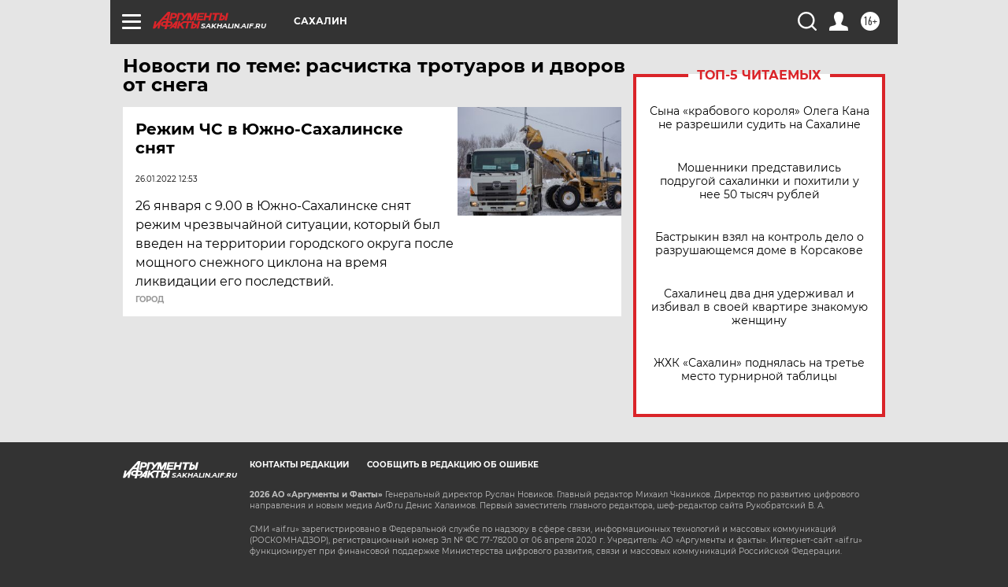

--- FILE ---
content_type: text/html
request_url: https://tns-counter.ru/nc01a**R%3Eundefined*aif_ru/ru/UTF-8/tmsec=aif_ru/640540889***
body_size: -73
content:
0B076719696AE5FEX1768613374:0B076719696AE5FEX1768613374